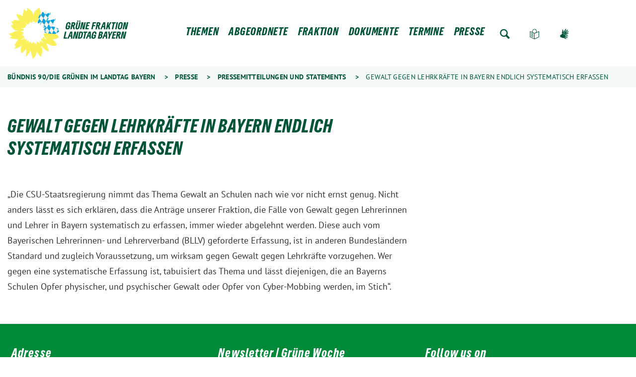

--- FILE ---
content_type: text/html; charset=utf-8
request_url: https://www.gruene-fraktion-bayern.de/presse/pressemitteilungen/2018/gewalt-gegen-lehrkraefte-in-bayern-endlich-systematisch-erfassen/
body_size: 6861
content:
<!DOCTYPE html>
<html lang="de" class="no-js">
<head>

<meta charset="utf-8">
<!-- 
	Realisierung: wegewerk GmbH <www.wegewerk.com>

	This website is powered by TYPO3 - inspiring people to share!
	TYPO3 is a free open source Content Management Framework initially created by Kasper Skaarhoj and licensed under GNU/GPL.
	TYPO3 is copyright 1998-2026 of Kasper Skaarhoj. Extensions are copyright of their respective owners.
	Information and contribution at https://typo3.org/
-->



<title>Gewalt gegen Lehrkräfte in Bayern endlich systematisch erfassen | Bündnis 90/Die Grünen im Landtag Bayern</title>
<meta http-equiv="x-ua-compatible" content="IE=edge">
<meta name="generator" content="TYPO3 CMS">
<meta name="viewport" content="width=device-width, initial-scale=1">
<meta property="og:type" content="website">
<meta property="og:site_name" content="Bündnis 90/Die Grünen im Landtag Bayern">
<meta property="og:url" content="https://www.gruene-fraktion-bayern.de/presse/pressemitteilungen/2018/gewalt-gegen-lehrkraefte-in-bayern-endlich-systematisch-erfassen/">
<meta property="og:title" content="Gewalt gegen Lehrkräfte in Bayern endlich systematisch erfassen">
<meta property="og:description" content="Thomas Gehring kommentiert den Runden Tisch des CSU-Kultus- sowie des CSU-Justizministeriums zum Thema „Gewalt an Schulen“">
<meta name="twitter:card" content="summary">
<meta name="twitter:title" content="Gewalt gegen Lehrkräfte in Bayern endlich systematisch erfassen">
<meta name="twitter:description" content="Thomas Gehring kommentiert den Runden Tisch des CSU-Kultus- sowie des CSU-Justizministeriums zum Thema „Gewalt an Schulen“">
<meta name="format-detection" content="telephone=no">
<meta name="msapplication-tilecolor" content="#ffffff">
<meta name="msapplication-tileimage" content="/_assets/45b51a8e2bda5c04fe1342749a263e13/frontend/favicons/mstile-144x144.png">
<meta name="msapplication-config" content="/_assets/45b51a8e2bda5c04fe1342749a263e13/frontend/favicons/browserconfig.xml">
<meta name="theme-color" content="#ffffff">


<link rel="stylesheet" href="/typo3temp/assets/compressed/merged-b8e00fb07fdfea7a1dacdcc7fdc8bbb6-6de883cc8a0f0fe8afad7c491dae17a7.css?1769677953" media="all">


<script src="/typo3temp/assets/compressed/common.min-c4bba3bb7d8d709985ae387df385be39.js?1769677953" defer="defer"></script>
<script src="/typo3temp/assets/compressed/prepare-globals.min-94655b5185ab4c1f17a89d86208b8819.js?1769677953" defer="defer"></script>
<script src="/typo3temp/assets/compressed/main.min-2335b3f592850b733d96122398db1118.js?1769677953" defer="defer"></script>
<script src="/typo3temp/assets/compressed/jquery-accessibleMegaMenu-2deff23564756e928fea6f9fd82d5147.js?1769677953" defer="defer"></script>
<script src="/typo3temp/assets/compressed/merged-a8fbcca3d66fe43dcc464deb54140cac-0e252cd9b927ec6a985cfbc0051f2142.js?1769677953"></script>
<script>
/*<![CDATA[*/
/*TS_inlineJS*/
var sitepackage_base_js_path = '/_assets/45b51a8e2bda5c04fe1342749a263e13/frontend/js/';


/*]]>*/
</script>

<!-- Matomo -->
<script>
var _paq = window._paq = window._paq || [];
/* tracker methods like "setCustomDimension" should be called before "trackPageView" */
_paq.push(['trackPageView']);
_paq.push(['enableLinkTracking']);
(function() {
var u="https://statistics.wegewerk.net/";
_paq.push(['setTrackerUrl', u+'matomo.php']);
_paq.push(['setSiteId', '13']);
var d=document, g=d.createElement('script'), s=d.getElementsByTagName('script')[0];
g.async=true; g.src=u+'matomo.js'; s.parentNode.insertBefore(g,s);
})();
</script>
<!-- End Matomo Code -->
<link rel="canonical" href="https://www.gruene-fraktion-bayern.de/presse/pressemitteilungen/2018/gewalt-gegen-lehrkraefte-in-bayern-endlich-systematisch-erfassen/"/>

<link href="/_assets/45b51a8e2bda5c04fe1342749a263e13/frontend/favicons/favicon-96x96.png" rel="icon" type="image/png" sizes="96x96">
<link href="/_assets/45b51a8e2bda5c04fe1342749a263e13/frontend/favicons/favicon.svg" rel="icon" type="image/svg+xml">
<link href="/_assets/45b51a8e2bda5c04fe1342749a263e13/frontend/favicons/favicon.ico" rel="shortcut icon">
<link href="/_assets/45b51a8e2bda5c04fe1342749a263e13/frontend/favicons/apple-touch-icon.png" rel="apple-touch-icon" sizes="180x180">
<meta name="apple-mobile-web-app-title" content="Bündnis 90/Die Grünen im Landtag Bayern">
<link href="/_assets/45b51a8e2bda5c04fe1342749a263e13/frontend/favicons/site.webmanifest" rel="manifest">
<style>.no-js [loading=lazy][data-src],.no-js [loading=lazy][data-srcset]{display:none}</style>
<script type="text/javascript">
document.documentElement.classList.remove('no-js');
document.documentElement.classList.add('js');
window.MSInputMethodContext && document.documentMode && document.write('<script src="/_assets/45b51a8e2bda5c04fe1342749a263e13/frontend/assets/js/ie11ObjectEntriesPolyfill.min.js"><\x2fscript>');
window.MSInputMethodContext && document.documentMode && document.write('<script src="/_assets/45b51a8e2bda5c04fe1342749a263e13/frontend/assets/js/ie11CustomProperties.min.js"><\x2fscript>');
window.MSInputMethodContext && document.documentMode && document.write('<script src="/_assets/45b51a8e2bda5c04fe1342749a263e13/frontend/assets/js/picturefill.min.js"><\x2fscript>');
</script>
</head>
<body class="page-16863 pageLayout--content-two-col-right pageType--article pageDoktype--110">



<ul class="skiplinks">
    <li>
        <a title="Zum Hauptinhalt springen" href="#main">Zum Hauptinhalt springen</a>
    </li>
    <li>
        <a title="Zur Suche springen" href="#search">Zur Suche springen</a>
    </li>
</ul>


<div class="page-wrapper page-wrapper--right">
    <div class="page-wrapper__toggle">
        <button class="main-nav-toggle m-toggle" data-target="body" data-switch="main-nav-is-visible">
    <svg class="menu-icon" width="37" height="25" viewBox="0 0 37 25" xmlns="http://www.w3.org/2000/svg">
        <g fill="#005437">
            <path class="menu-icon__bar menu-icon__bar-1" d="M0 25h37v-4.167H0z"/>
            <path class="menu-icon__bar menu-icon__bar-2" d="M0 14.583h37v-4.166H0z"/>
            <path class="menu-icon__bar menu-icon__bar-3" d="M0 4.167h37V0H0z"/>
        </g>
    </svg>
    <span class="label"><span>Menü</span></span>
</button>

    </div>
    <div class="page-wrapper__offscreen">
        <nav class="accordion-nav">
    
        
                <li class="nav-item has-dropdown">
                    <a href="/themen/" title="Themen">Themen</a>

                    <div class="second-level">
                        <ul class="second-level__list">
                            
                                <li>
                                    <a href="/themen/bau-wohnen-denkmalschutz/" title="Bau | Wohnen | Denkmalschutz">Bau | Wohnen | Denkmalschutz</a>
                                </li>
                            
                                <li>
                                    <a href="/themen/bildung-wissenschaft/" title="Bildung | Wissenschaft">Bildung | Wissenschaft</a>
                                </li>
                            
                                <li>
                                    <a href="/themen/demokratie-gegen-rechts/" title="Demokratie | Gegen Rechts">Demokratie | Gegen Rechts</a>
                                </li>
                            
                                <li>
                                    <a href="/themen/energie-klima/" title="Energie | Klima">Energie | Klima</a>
                                </li>
                            
                                <li>
                                    <a href="/themen/finanzen-haushalt/" title="Finanzen | Haushalt">Finanzen | Haushalt</a>
                                </li>
                            
                                <li>
                                    <a href="/themen/gleichstellung-queer-frauen/" title="Gleichstellung | Queer | Frauen">Gleichstellung | Queer | Frauen</a>
                                </li>
                            
                                <li>
                                    <a href="/themen/inneres-recht/" title="Inneres | Recht">Inneres | Recht</a>
                                </li>
                            
                                <li>
                                    <a href="/themen/integration/" title="Integration">Integration</a>
                                </li>
                            
                                <li>
                                    <a href="/themen/kinder-jugend-familie/" title="Kinder | Jugend | Familie">Kinder | Jugend | Familie</a>
                                </li>
                            
                                <li>
                                    <a href="/themen/kommunales-europa-oeffentlicher-dienst/" title="Kommunales | Europa | Öffentlicher Dienst">Kommunales | Europa | Öffentlicher Dienst</a>
                                </li>
                            
                                <li>
                                    <a href="/themen/landwirtschaft-wald/" title="Landwirtschaft | Wald">Landwirtschaft | Wald</a>
                                </li>
                            
                                <li>
                                    <a href="/themen/medien-kultur-sport/" title="Medien | Kultur | Sport">Medien | Kultur | Sport</a>
                                </li>
                            
                                <li>
                                    <a href="/themen/mobilitaet/" title="Mobilität">Mobilität</a>
                                </li>
                            
                                <li>
                                    <a href="/themen/soziales-gesundheit-pflege/" title="Soziales | Gesundheit | Pflege">Soziales | Gesundheit | Pflege</a>
                                </li>
                            
                                <li>
                                    <a href="/themen/umwelt-natur/" title="Umwelt | Natur">Umwelt | Natur</a>
                                </li>
                            
                                <li>
                                    <a href="/themen/verbraucherschutz-tierschutz/" title="Verbraucherschutz | Tierschutz">Verbraucherschutz | Tierschutz</a>
                                </li>
                            
                                <li>
                                    <a href="/themen/wirtschaft-tourismus-digitales/" title="Wirtschaft | Tourismus | Digitales">Wirtschaft | Tourismus | Digitales</a>
                                </li>
                            
                        </ul>
                    </div>

                </li>
            
    
        
                <li class="nav-item has-dropdown">
                    <a href="/abgeordnete/" title="Abgeordnete">Abgeordnete</a>

                    <div class="second-level">
                        <ul class="second-level__list">
                            
                                <li>
                                    <a href="/abgeordnete/benjamin-adjei/" title="Benjamin Adjei">Benjamin Adjei</a>
                                </li>
                            
                                <li>
                                    <a href="/abgeordnete/johannes-becher/" title="Johannes Becher">Johannes Becher</a>
                                </li>
                            
                                <li>
                                    <a href="/abgeordnete/andreas-birzele/" title="Andreas Birzele">Andreas Birzele</a>
                                </li>
                            
                                <li>
                                    <a href="/abgeordnete/cemal-bozoglu/" title="Cemal Bozoğlu">Cemal Bozoğlu</a>
                                </li>
                            
                                <li>
                                    <a href="/abgeordnete/dr-markus-buechler/" title="Dr. Markus Büchler">Dr. Markus Büchler</a>
                                </li>
                            
                                <li>
                                    <a href="/abgeordnete/kerstin-celina/" title="Kerstin Celina">Kerstin Celina</a>
                                </li>
                            
                                <li>
                                    <a href="/abgeordnete/maximilian-deisenhofer/" title="Maximilian Deisenhofer">Maximilian Deisenhofer</a>
                                </li>
                            
                                <li>
                                    <a href="/abgeordnete/guelseren-demirel/" title="Gülseren Demirel">Gülseren Demirel</a>
                                </li>
                            
                                <li>
                                    <a href="/abgeordnete/patrick-friedl/" title="Patrick Friedl">Patrick Friedl</a>
                                </li>
                            
                                <li>
                                    <a href="/abgeordnete/barbara-fuchs/" title="Barbara Fuchs">Barbara Fuchs</a>
                                </li>
                            
                                <li>
                                    <a href="/abgeordnete/mia-goller/" title="Mia Goller">Mia Goller</a>
                                </li>
                            
                                <li>
                                    <a href="/abgeordnete/andreas-krahl/" title="Andreas Hanna-Krahl">Andreas Hanna-Krahl</a>
                                </li>
                            
                                <li>
                                    <a href="/abgeordnete/ludwig-hartmann/" title="Ludwig Hartmann">Ludwig Hartmann</a>
                                </li>
                            
                                <li>
                                    <a href="/abgeordnete/christian-hierneis/" title="Christian Hierneis">Christian Hierneis</a>
                                </li>
                            
                                <li>
                                    <a href="/abgeordnete/paul-knoblach/" title="Paul Knoblach">Paul Knoblach</a>
                                </li>
                            
                                <li>
                                    <a href="/abgeordnete/claudia-koehler/" title="Claudia Köhler">Claudia Köhler</a>
                                </li>
                            
                                <li>
                                    <a href="/abgeordnete/sanne-kurz/" title="Sanne Kurz">Sanne Kurz</a>
                                </li>
                            
                                <li>
                                    <a href="/abgeordnete/eva-lettenbauer/" title="Eva Lettenbauer">Eva Lettenbauer</a>
                                </li>
                            
                                <li>
                                    <a href="/abgeordnete/juergen-mistol/" title="Jürgen Mistol">Jürgen Mistol</a>
                                </li>
                            
                                <li>
                                    <a href="/abgeordnete/verena-osgyan/" title="Verena Osgyan">Verena Osgyan</a>
                                </li>
                            
                                <li>
                                    <a href="/abgeordnete/tim-pargent/" title="Tim Pargent">Tim Pargent</a>
                                </li>
                            
                                <li>
                                    <a href="/abgeordnete/julia-post/" title="Julia Post">Julia Post</a>
                                </li>
                            
                                <li>
                                    <a href="/abgeordnete/toni-schuberl/" title="Toni Schuberl">Toni Schuberl</a>
                                </li>
                            
                                <li>
                                    <a href="/abgeordnete/stephanie-schuhknecht/" title="Stephanie Schuhknecht">Stephanie Schuhknecht</a>
                                </li>
                            
                                <li>
                                    <a href="/abgeordnete/katharina-schulze/" title="Katharina Schulze">Katharina Schulze</a>
                                </li>
                            
                                <li>
                                    <a href="/abgeordnete/florian-siekmann/" title="Florian Siekmann">Florian Siekmann</a>
                                </li>
                            
                                <li>
                                    <a href="/abgeordnete/ursula-sowa/" title="Ursula Sowa">Ursula Sowa</a>
                                </li>
                            
                                <li>
                                    <a href="/abgeordnete/martin-stuempfig/" title="Martin Stümpfig">Martin Stümpfig</a>
                                </li>
                            
                                <li>
                                    <a href="/abgeordnete/gabriele-triebel/" title="Gabriele Triebel">Gabriele Triebel</a>
                                </li>
                            
                                <li>
                                    <a href="/abgeordnete/laura-weber/" title="Laura Weber">Laura Weber</a>
                                </li>
                            
                                <li>
                                    <a href="/abgeordnete/dr-sabine-weigand/" title="Dr. Sabine Weigand">Dr. Sabine Weigand</a>
                                </li>
                            
                                <li>
                                    <a href="/abgeordnete/christian-zwanziger/" title="Christian Zwanziger">Christian Zwanziger</a>
                                </li>
                            
                        </ul>
                    </div>

                </li>
            
    
        
                <li class="nav-item has-dropdown">
                    <a href="/fraktion/" title="Fraktion">Fraktion</a>

                    <div class="second-level">
                        <ul class="second-level__list">
                            
                                <li>
                                    <a href="/abgeordnete/" title="Abgeordnete">Abgeordnete</a>
                                </li>
                            
                                <li>
                                    <a href="/fraktion/mitarbeiterinnen/" title="Mitarbeiter*innen">Mitarbeiter*innen</a>
                                </li>
                            
                                <li>
                                    <a href="/fraktion/stellenangebote-und-praktika/" title="Stellenangebote und Praktika">Stellenangebote und Praktika</a>
                                </li>
                            
                                <li>
                                    <a href="/fraktion/transparenz/" title="Transparenz">Transparenz</a>
                                </li>
                            
                        </ul>
                    </div>

                </li>
            
    
        
                <li class="nav-item has-dropdown">
                    <a href="/dokumente/" title="Dokumente">Dokumente</a>

                    <div class="second-level">
                        <ul class="second-level__list">
                            
                                <li>
                                    <a href="/dokumente/positionen-konzepte/" title="Positionen | Konzepte">Positionen | Konzepte</a>
                                </li>
                            
                                <li>
                                    <a href="/parlament/parlamentarische-initiativen/" title="Parlamentarische Initiativen">Parlamentarische Initiativen</a>
                                </li>
                            
                        </ul>
                    </div>

                </li>
            
    
        
                <li class="nav-item"><a href="/termine/" title="Termine">Termine</a></li>
            
    
        
                <li class="nav-item has-dropdown">
                    <a href="/presse/pressemitteilungen/" title="Presse">Presse</a>

                    <div class="second-level">
                        <ul class="second-level__list">
                            
                                <li>
                                    <a href="/presse/klausuren/" title="Klausuren">Klausuren</a>
                                </li>
                            
                                <li>
                                    <a href="/presse/pressekonferenzen/" title="Pressekonferenzen">Pressekonferenzen</a>
                                </li>
                            
                                <li>
                                    <a href="/presse/pressemitteilungen/" title="Pressemitteilungen und Statements">Pressemitteilungen und Statements</a>
                                </li>
                            
                                <li>
                                    <a href="/presse/pressebilder/" title="Pressebilder">Pressebilder</a>
                                </li>
                            
                                <li>
                                    <a href="/presse/logos/" title="Logos">Logos</a>
                                </li>
                            
                                <li>
                                    <a href="/presse/newsletter-gruene-woche/" title="Newsletter | Grüne Woche">Newsletter | Grüne Woche</a>
                                </li>
                            
                        </ul>
                    </div>

                </li>
            
    
</nav>
<nav class="header-meta-nav">
    <ul>
        
    </ul>
</nav>

    </div>
    <div class="page-wrapper__onscreen">
        <header class="document-header">
    <div class="document-header__main">
        <div  class="l-container l-container--no-gutter">
            <div class="l-column l-column--full">
                <div class="document-header__container">
                    <a class="header-logo" href="/">
                        <img src="/typo3temp/assets/_processed_/a/6/csm_logo_6877679feb.png" width="500" height="212" alt="" />
                    </a>
                    <nav class="dropdown-nav">
                        
                            <div class="first-level">
                                <ul class="first-level__list nav-menu">

                                    
                                        
                                                <li class="nav-item">
                                                    <a href="/themen/" title="Themen">Themen</a>

                                                    <div class="second-level sub-nav">
                                                        <ul class="second-level__list sub-nav-group">
                                                            
                                                                <li>
                                                                    <a href="/themen/bau-wohnen-denkmalschutz/" title="Bau | Wohnen | Denkmalschutz">Bau | Wohnen | Denkmalschutz</a>
                                                                </li>
                                                             
                                                                <li>
                                                                    <a href="/themen/bildung-wissenschaft/" title="Bildung | Wissenschaft">Bildung | Wissenschaft</a>
                                                                </li>
                                                             
                                                                <li>
                                                                    <a href="/themen/demokratie-gegen-rechts/" title="Demokratie | Gegen Rechts">Demokratie | Gegen Rechts</a>
                                                                </li>
                                                             
                                                                <li>
                                                                    <a href="/themen/energie-klima/" title="Energie | Klima">Energie | Klima</a>
                                                                </li>
                                                             
                                                                <li>
                                                                    <a href="/themen/finanzen-haushalt/" title="Finanzen | Haushalt">Finanzen | Haushalt</a>
                                                                </li>
                                                             
                                                                <li>
                                                                    <a href="/themen/gleichstellung-queer-frauen/" title="Gleichstellung | Queer | Frauen">Gleichstellung | Queer | Frauen</a>
                                                                </li>
                                                             
                                                                <li>
                                                                    <a href="/themen/inneres-recht/" title="Inneres | Recht">Inneres | Recht</a>
                                                                </li>
                                                             
                                                                <li>
                                                                    <a href="/themen/integration/" title="Integration">Integration</a>
                                                                </li>
                                                             
                                                                <li>
                                                                    <a href="/themen/kinder-jugend-familie/" title="Kinder | Jugend | Familie">Kinder | Jugend | Familie</a>
                                                                </li>
                                                             
                                                                <li>
                                                                    <a href="/themen/kommunales-europa-oeffentlicher-dienst/" title="Kommunales | Europa | Öffentlicher Dienst">Kommunales | Europa | Öffentlicher Dienst</a>
                                                                </li>
                                                             
                                                                <li>
                                                                    <a href="/themen/landwirtschaft-wald/" title="Landwirtschaft | Wald">Landwirtschaft | Wald</a>
                                                                </li>
                                                             
                                                                <li>
                                                                    <a href="/themen/medien-kultur-sport/" title="Medien | Kultur | Sport">Medien | Kultur | Sport</a>
                                                                </li>
                                                             
                                                                <li>
                                                                    <a href="/themen/mobilitaet/" title="Mobilität">Mobilität</a>
                                                                </li>
                                                             
                                                                <li>
                                                                    <a href="/themen/soziales-gesundheit-pflege/" title="Soziales | Gesundheit | Pflege">Soziales | Gesundheit | Pflege</a>
                                                                </li>
                                                             
                                                                <li>
                                                                    <a href="/themen/umwelt-natur/" title="Umwelt | Natur">Umwelt | Natur</a>
                                                                </li>
                                                             
                                                                <li>
                                                                    <a href="/themen/verbraucherschutz-tierschutz/" title="Verbraucherschutz | Tierschutz">Verbraucherschutz | Tierschutz</a>
                                                                </li>
                                                             
                                                                <li>
                                                                    <a href="/themen/wirtschaft-tourismus-digitales/" title="Wirtschaft | Tourismus | Digitales">Wirtschaft | Tourismus | Digitales</a>
                                                                </li>
                                                             
                                                        </ul>
                                                    </div>

                                                </li>
                                            
                                    
                                        
                                                <li class="nav-item">
                                                    <a href="/abgeordnete/" title="Abgeordnete">Abgeordnete</a>

                                                    <div class="second-level sub-nav">
                                                        <ul class="second-level__list sub-nav-group">
                                                            
                                                                <li>
                                                                    <a href="/abgeordnete/benjamin-adjei/" title="Benjamin Adjei">Benjamin Adjei</a>
                                                                </li>
                                                             
                                                                <li>
                                                                    <a href="/abgeordnete/johannes-becher/" title="Johannes Becher">Johannes Becher</a>
                                                                </li>
                                                             
                                                                <li>
                                                                    <a href="/abgeordnete/andreas-birzele/" title="Andreas Birzele">Andreas Birzele</a>
                                                                </li>
                                                             
                                                                <li>
                                                                    <a href="/abgeordnete/cemal-bozoglu/" title="Cemal Bozoğlu">Cemal Bozoğlu</a>
                                                                </li>
                                                             
                                                                <li>
                                                                    <a href="/abgeordnete/dr-markus-buechler/" title="Dr. Markus Büchler">Dr. Markus Büchler</a>
                                                                </li>
                                                             
                                                                <li>
                                                                    <a href="/abgeordnete/kerstin-celina/" title="Kerstin Celina">Kerstin Celina</a>
                                                                </li>
                                                             
                                                                <li>
                                                                    <a href="/abgeordnete/maximilian-deisenhofer/" title="Maximilian Deisenhofer">Maximilian Deisenhofer</a>
                                                                </li>
                                                             
                                                                <li>
                                                                    <a href="/abgeordnete/guelseren-demirel/" title="Gülseren Demirel">Gülseren Demirel</a>
                                                                </li>
                                                             
                                                                <li>
                                                                    <a href="/abgeordnete/patrick-friedl/" title="Patrick Friedl">Patrick Friedl</a>
                                                                </li>
                                                             
                                                                <li>
                                                                    <a href="/abgeordnete/barbara-fuchs/" title="Barbara Fuchs">Barbara Fuchs</a>
                                                                </li>
                                                             
                                                                <li>
                                                                    <a href="/abgeordnete/mia-goller/" title="Mia Goller">Mia Goller</a>
                                                                </li>
                                                             
                                                                <li>
                                                                    <a href="/abgeordnete/andreas-krahl/" title="Andreas Hanna-Krahl">Andreas Hanna-Krahl</a>
                                                                </li>
                                                             
                                                                <li>
                                                                    <a href="/abgeordnete/ludwig-hartmann/" title="Ludwig Hartmann">Ludwig Hartmann</a>
                                                                </li>
                                                             
                                                                <li>
                                                                    <a href="/abgeordnete/christian-hierneis/" title="Christian Hierneis">Christian Hierneis</a>
                                                                </li>
                                                             
                                                                <li>
                                                                    <a href="/abgeordnete/paul-knoblach/" title="Paul Knoblach">Paul Knoblach</a>
                                                                </li>
                                                             
                                                                <li>
                                                                    <a href="/abgeordnete/claudia-koehler/" title="Claudia Köhler">Claudia Köhler</a>
                                                                </li>
                                                             
                                                                <li>
                                                                    <a href="/abgeordnete/sanne-kurz/" title="Sanne Kurz">Sanne Kurz</a>
                                                                </li>
                                                             
                                                                <li>
                                                                    <a href="/abgeordnete/eva-lettenbauer/" title="Eva Lettenbauer">Eva Lettenbauer</a>
                                                                </li>
                                                             
                                                                <li>
                                                                    <a href="/abgeordnete/juergen-mistol/" title="Jürgen Mistol">Jürgen Mistol</a>
                                                                </li>
                                                             
                                                                <li>
                                                                    <a href="/abgeordnete/verena-osgyan/" title="Verena Osgyan">Verena Osgyan</a>
                                                                </li>
                                                             
                                                                <li>
                                                                    <a href="/abgeordnete/tim-pargent/" title="Tim Pargent">Tim Pargent</a>
                                                                </li>
                                                             
                                                                <li>
                                                                    <a href="/abgeordnete/julia-post/" title="Julia Post">Julia Post</a>
                                                                </li>
                                                             
                                                                <li>
                                                                    <a href="/abgeordnete/toni-schuberl/" title="Toni Schuberl">Toni Schuberl</a>
                                                                </li>
                                                             
                                                                <li>
                                                                    <a href="/abgeordnete/stephanie-schuhknecht/" title="Stephanie Schuhknecht">Stephanie Schuhknecht</a>
                                                                </li>
                                                             
                                                                <li>
                                                                    <a href="/abgeordnete/katharina-schulze/" title="Katharina Schulze">Katharina Schulze</a>
                                                                </li>
                                                             
                                                                <li>
                                                                    <a href="/abgeordnete/florian-siekmann/" title="Florian Siekmann">Florian Siekmann</a>
                                                                </li>
                                                             
                                                                <li>
                                                                    <a href="/abgeordnete/ursula-sowa/" title="Ursula Sowa">Ursula Sowa</a>
                                                                </li>
                                                             
                                                                <li>
                                                                    <a href="/abgeordnete/martin-stuempfig/" title="Martin Stümpfig">Martin Stümpfig</a>
                                                                </li>
                                                             
                                                                <li>
                                                                    <a href="/abgeordnete/gabriele-triebel/" title="Gabriele Triebel">Gabriele Triebel</a>
                                                                </li>
                                                             
                                                                <li>
                                                                    <a href="/abgeordnete/laura-weber/" title="Laura Weber">Laura Weber</a>
                                                                </li>
                                                             
                                                                <li>
                                                                    <a href="/abgeordnete/dr-sabine-weigand/" title="Dr. Sabine Weigand">Dr. Sabine Weigand</a>
                                                                </li>
                                                             
                                                                <li>
                                                                    <a href="/abgeordnete/christian-zwanziger/" title="Christian Zwanziger">Christian Zwanziger</a>
                                                                </li>
                                                             
                                                        </ul>
                                                    </div>

                                                </li>
                                            
                                    
                                        
                                                <li class="nav-item">
                                                    <a href="/fraktion/" title="Fraktion">Fraktion</a>

                                                    <div class="second-level sub-nav">
                                                        <ul class="second-level__list sub-nav-group">
                                                            
                                                                <li>
                                                                    <a href="/abgeordnete/" title="Abgeordnete">Abgeordnete</a>
                                                                </li>
                                                             
                                                                <li>
                                                                    <a href="/fraktion/mitarbeiterinnen/" title="Mitarbeiter*innen">Mitarbeiter*innen</a>
                                                                </li>
                                                             
                                                                <li>
                                                                    <a href="/fraktion/stellenangebote-und-praktika/" title="Stellenangebote und Praktika">Stellenangebote und Praktika</a>
                                                                </li>
                                                             
                                                                <li>
                                                                    <a href="/fraktion/transparenz/" title="Transparenz">Transparenz</a>
                                                                </li>
                                                             
                                                        </ul>
                                                    </div>

                                                </li>
                                            
                                    
                                        
                                                <li class="nav-item">
                                                    <a href="/dokumente/" title="Dokumente">Dokumente</a>

                                                    <div class="second-level sub-nav">
                                                        <ul class="second-level__list sub-nav-group">
                                                            
                                                                <li>
                                                                    <a href="/dokumente/positionen-konzepte/" title="Positionen | Konzepte">Positionen | Konzepte</a>
                                                                </li>
                                                             
                                                                <li>
                                                                    <a href="/parlament/parlamentarische-initiativen/" title="Parlamentarische Initiativen">Parlamentarische Initiativen</a>
                                                                </li>
                                                             
                                                        </ul>
                                                    </div>

                                                </li>
                                            
                                    
                                        
                                                <li class="nav-item"><a href="/termine/" title="Termine">Termine</a></li>
                                            
                                    
                                        
                                                <li class="nav-item">
                                                    <a href="/presse/pressemitteilungen/" title="Presse">Presse</a>

                                                    <div class="second-level sub-nav">
                                                        <ul class="second-level__list sub-nav-group">
                                                            
                                                                <li>
                                                                    <a href="/presse/klausuren/" title="Klausuren">Klausuren</a>
                                                                </li>
                                                             
                                                                <li>
                                                                    <a href="/presse/pressekonferenzen/" title="Pressekonferenzen">Pressekonferenzen</a>
                                                                </li>
                                                             
                                                                <li>
                                                                    <a href="/presse/pressemitteilungen/" title="Pressemitteilungen und Statements">Pressemitteilungen und Statements</a>
                                                                </li>
                                                             
                                                                <li>
                                                                    <a href="/presse/pressebilder/" title="Pressebilder">Pressebilder</a>
                                                                </li>
                                                             
                                                                <li>
                                                                    <a href="/presse/logos/" title="Logos">Logos</a>
                                                                </li>
                                                             
                                                                <li>
                                                                    <a href="/presse/newsletter-gruene-woche/" title="Newsletter | Grüne Woche">Newsletter | Grüne Woche</a>
                                                                </li>
                                                             
                                                        </ul>
                                                    </div>

                                                </li>
                                            
                                    

                                    
                                        <li class="nav-item nav-item--search">
                                            <a class="search-button" href="/suche/">Zur Suche</a>
                                        </li>
                                    
                                    
                                    
                                        <li class="nav-item nav-item--easy-language">
                                            <a class="easy-language" href="/leichte-sprache/">Leichte Sprache</a>
                                        </li>
                                    
                                    
                                    
                                        <li class="nav-item nav-item--sign-language">
                                            <a class="sign-language" href="/gebaerdensprache/">Gebärdensprache</a>
                                        </li>
                                    
                                </ul>
                            </div>
                        
                    </nav>
                    <nav class="header-meta-nav">
                        <ul>
                            
                        </ul>
                    </nav>
                    <a class="search-button" href="/suche/">Zur Suche</a>
                </div>
            </div>
        </div>
    </div>
</header>

        
    <div class="document-breadcrumbs">
        <div class="l-container">
            <div class="l-column l-column--full">
                <nav class="breadcrumbs-nav" role="navigation">
                    <strong>Sie befinden sich hier: &nbsp;</strong>
                    <ol>
                    
                        
                                <li>
                                    <a href="/" title="Bündnis 90/Die Grünen im Landtag Bayern">Bündnis 90/Die Grünen im Landtag Bayern</a>
                                </li>
                            
                    
                        
                                <li>
                                    <a href="/presse/pressemitteilungen/" title="Presse">Presse</a>
                                </li>
                            
                    
                        
                                <li>
                                    <a href="/presse/pressemitteilungen/" title="Pressemitteilungen und Statements">Pressemitteilungen und Statements</a>
                                </li>
                            
                    
                        
                                <li class="current" aria-current="page">
                                    Gewalt gegen Lehrkräfte in Bayern endlich systematisch erfassen
                                </li>
                            
                    
                    </ol>
                </nav>
            </div>
        </div>
    </div>


        
    <main id="main" class="document-main" role="main">
        <section class="document-section">
            <header class="document-section__header">
                <div class="l-container">
                    <div class="l-column l-column--large">
                        
                        <h1 class="document-title">Gewalt gegen Lehrkräfte in Bayern endlich systematisch erfassen</h1>
                    </div>
                </div>
            </header>

            <div class="document-content__main">
                <div class="l-container">
                    <div class="l-column l-column--large">
                        <div class="document-section__content">
                            <!--TYPO3SEARCH_begin-->
                            

        
        

        
        
        
        <div class="co coTextmedia space-before- space-after- default ">
            






            <div class="co__main">
                
    

    <p>„Die CSU-Staatsregierung nimmt das Thema Gewalt an Schulen nach wie vor nicht ernst genug. Nicht anders lässt es sich erklären, dass die Anträge unserer Fraktion, die Fälle von Gewalt gegen Lehrerinnen und Lehrer in Bayern systematisch zu erfassen, immer wieder abgelehnt werden. Diese auch vom Bayerischen Lehrerinnen- und Lehrerverband (BLLV) geforderte Erfassung, ist in anderen Bundesländern Standard und zugleich Voraussetzung, um wirksam gegen Gewalt gegen Lehrkräfte vorzugehen. Wer gegen eine systematische Erfassung ist, tabuisiert das Thema und lässt diejenigen, die an Bayerns Schulen Opfer physischer, und psychischer Gewalt oder Opfer von Cyber-Mobbing werden, im Stich“.</p>

    

            </div>
        </div>
    

                            <!--TYPO3SEARCH_end-->
                        </div>
                    </div>
                    <div class="l-column l-column--small">
                        <aside class="document-section__complementary">
                            
                        </aside>
                    </div>
                </div>
            </div>
        </section>
    </main>

        
<footer class="document-footer" xmlns:f="http://www.w3.org/1999/html">
    <div class="document-footer__main bg bg--green">
        <div class="l-container">
            <div class="l-column l-column--full">
                


        
        
        
        
        
            
        
        
        <section id="c15743" class="co coWwt3_container_3col
					            default frame-type-wwt3_container_3col
					            layout-1">
            <div class="co__container container container-large">
                
                
                    



                
                
                    

    



                
                
    <div class="co__main">
        <div class="container container-full">
            <div class="row">
                
                    <div class="col-12 col-md-4">
                        
                            

        
        

        
        
        
        <div class="co coTextmedia space-before- space-after- default ">
            

    
        <header class="co__header ">
            
                    <h3 class="co__title">
                        
    
            Adresse
        

                    </h3>

                    
    

                

            
        </header>
    






            <div class="co__main">
                
    

    <p><strong>Fraktion BÜNDNIS 90/DIE GRÜNEN im Bayerischen Landtag</strong><br> Max-Planck-Straße 1<br> 81675 München<br> <br> Tel.: 089 4126-2493<br> Tel.: 089 4126-2728<br> Fax: 089 4126-1494</p>

    

            </div>
        </div>
    

                        
                    </div>
                
                
                    <div class="col-12 col-md-4">
                        
                            

        
        

        
        
        
        <div class="co coTextmedia space-before- space-after- default ">
            

    
        <header class="co__header ">
            
                    <h3 class="co__title">
                        
    
            Newsletter | Grüne Woche
        

                    </h3>

                    
    

                

            
        </header>
    






            <div class="co__main">
                
    

    <p><a href="/presse/newsletter-gruene-woche/" target="_blank" class="button button--tertiary">Newsletter abonnieren</a></p>

    

            </div>
        </div>
    

                        
                    </div>
                
                
                    <div class="col-12 col-md-4">
                        
                            
    <header>
        
            <h3>Follow us on</h3>
        
        
    </header>
    <div class="social-links">
        <ul>
            
                
                    <li>
                        <a href="https://www.facebook.com/GrueneFraktionBayern" target="_blank" class="social-links__link social-links__link--facebook" title="Zu unserem Kanal auf Facebook"></a>
                    </li>
                
            
                
                    <li>
                        <a href="https://twitter.com/GrueneLandtagBY" target="_blank" class="social-links__link social-links__link--twitter" title="Zu unserem Kanal auf Twitter"></a>
                    </li>
                
            
                
                    <li>
                        <a href="https://www.youtube.com/user/GrueneFraktionBayern" target="_blank" class="social-links__link social-links__link--youtube" title="Zu unserem Kanal auf Youtube"></a>
                    </li>
                
            
                
                    <li>
                        <a href="https://www.instagram.com/gruenefraktionby/" target="_blank" class="social-links__link social-links__link--instagram" title="Zu unserem Kanal auf Instagram"></a>
                    </li>
                
            
                
                    <li>
                        <a href="https://www.linkedin.com/company/gr%C3%BCne-fraktion-bayern/" target="_blank" class="social-links__link social-links__link--linkedin" title="Zu unserem Kanal auf LinkedIn"></a>
                    </li>
                
            
                
                    <li>
                        <a href="https://www.threads.net/@gruenebayern?hl=de" target="_blank" class="social-links__link social-links__link--threads" title="Zu unserem Kanal auf Threads"></a>
                    </li>
                
            
        </ul>
    </div>


                        
                    </div>
                
            </div>
        </div>
    </div>

                
                    



                
                
                    



                
            </div>
        </section>
    

            </div>
        </div>
    </div>
    <div class="document-footer__main">
        <div class="l-container">
            <div class="l-column l-column--full">
                <nav class="footer-meta-nav">
                    <ul>
                        
                            <li><a class="sub" title="Kontakt" href="/kontakt/">Kontakt</a></li>
                        
                            <li><a class="sub" title="Impressum" href="/impressum/">Impressum</a></li>
                        
                            <li><a class="sub" title="Leichte Sprache" href="/leichte-sprache/">Leichte Sprache</a></li>
                        
                            <li><a class="sub" title="Datenschutz" href="/datenschutz/">Datenschutz</a></li>
                        
                            <li><a class="sub" title="Netiquette" href="/netiquette/">Netiquette</a></li>
                        
                            <li><a class="sub" title="Gebärdensprache" href="/gebaerdensprache/">Gebärdensprache</a></li>
                        
                    </ul>
                </nav>
            </div>
        </div>
    </div>
</footer>

    </div>
</div>

<script src="/typo3temp/assets/compressed/merged-8e4791f2d04ffa3f7dc86acfa87e507e-dd32e7dfee0ce4a89733de362292909a.js?1769677953"></script>


</body>
</html>

--- FILE ---
content_type: application/javascript; charset=utf-8
request_url: https://www.gruene-fraktion-bayern.de/typo3temp/assets/compressed/main.min-2335b3f592850b733d96122398db1118.js?1769677953
body_size: 13152
content:
/* 2026-01-29 */
!function(){function a(b,c,d){function e(g,h){if(!c[g]){if(!b[g]){var i="function"==typeof require&&require;if(!h&&i)return i(g,!0);if(f)return f(g,!0);var j=new Error("Cannot find module '"+g+"'");throw j.code="MODULE_NOT_FOUND",j}var k=c[g]={exports:{}};b[g][0].call(k.exports,function(a){return e(b[g][1][a]||a)},k,k.exports,a,b,c,d)}return c[g].exports}for(var f="function"==typeof require&&require,g=0;g<d.length;g++)e(d[g]);return e}return a}()({1:[function(a,b,c){!function(b){"function"==typeof define&&define.amd?define(["jquery"],b):b("object"==typeof c?a("jquery"):window.jQuery||window.Zepto)}(function(a){var b,c,d,e,f,g,h=function(){},i=!!window.jQuery,j=a(window),k=function(a,c){b.ev.on("mfp"+a+".mfp",c)},l=function(b,c,d,e){var f=document.createElement("div");return f.className="mfp-"+b,d&&(f.innerHTML=d),e?c&&c.appendChild(f):(f=a(f),c&&f.appendTo(c)),f},m=function(c,d){b.ev.triggerHandler("mfp"+c,d),b.st.callbacks&&(c=c.charAt(0).toLowerCase()+c.slice(1),b.st.callbacks[c]&&b.st.callbacks[c].apply(b,a.isArray(d)?d:[d]))},n=function(c){return c===g&&b.currTemplate.closeBtn||(b.currTemplate.closeBtn=a(b.st.closeMarkup.replace("%title%",b.st.tClose)),g=c),b.currTemplate.closeBtn},o=function(){a.magnificPopup.instance||(b=new h,b.init(),a.magnificPopup.instance=b)},p=function(){var a=document.createElement("p").style,b=["ms","O","Moz","Webkit"];if(void 0!==a.transition)return!0;for(;b.length;)if(b.pop()+"Transition"in a)return!0;return!1};h.prototype={constructor:h,init:function(){var c=navigator.appVersion;b.isLowIE=b.isIE8=document.all&&!document.addEventListener,b.isAndroid=/android/gi.test(c),b.isIOS=/iphone|ipad|ipod/gi.test(c),b.supportsTransition=p(),b.probablyMobile=b.isAndroid||b.isIOS||/(Opera Mini)|Kindle|webOS|BlackBerry|(Opera Mobi)|(Windows Phone)|IEMobile/i.test(navigator.userAgent),d=a(document),b.popupsCache={}},open:function(c){var e;if(!1===c.isObj){b.items=c.items.toArray(),b.index=0;var g,h=c.items;for(e=0;e<h.length;e++)if(g=h[e],g.parsed&&(g=g.el[0]),g===c.el[0]){b.index=e;break}}else b.items=a.isArray(c.items)?c.items:[c.items],b.index=c.index||0;if(b.isOpen)return void b.updateItemHTML();b.types=[],f="",c.mainEl&&c.mainEl.length?b.ev=c.mainEl.eq(0):b.ev=d,c.key?(b.popupsCache[c.key]||(b.popupsCache[c.key]={}),b.currTemplate=b.popupsCache[c.key]):b.currTemplate={},b.st=a.extend(!0,{},a.magnificPopup.defaults,c),b.fixedContentPos="auto"===b.st.fixedContentPos?!b.probablyMobile:b.st.fixedContentPos,b.st.modal&&(b.st.closeOnContentClick=!1,b.st.closeOnBgClick=!1,b.st.showCloseBtn=!1,b.st.enableEscapeKey=!1),b.bgOverlay||(b.bgOverlay=l("bg").on("click.mfp",function(){b.close()}),b.wrap=l("wrap").attr("tabindex",-1).on("click.mfp",function(a){b._checkIfClose(a.target)&&b.close()}),b.container=l("container",b.wrap)),b.contentContainer=l("content"),b.st.preloader&&(b.preloader=l("preloader",b.container,b.st.tLoading));var i=a.magnificPopup.modules;for(e=0;e<i.length;e++){var o=i[e];o=o.charAt(0).toUpperCase()+o.slice(1),b["init"+o].call(b)}m("BeforeOpen"),b.st.showCloseBtn&&(b.st.closeBtnInside?(k("MarkupParse",function(a,b,c,d){c.close_replaceWith=n(d.type)}),f+=" mfp-close-btn-in"):b.wrap.append(n())),b.st.alignTop&&(f+=" mfp-align-top"),b.fixedContentPos?b.wrap.css({overflow:b.st.overflowY,overflowX:"hidden",overflowY:b.st.overflowY}):b.wrap.css({top:j.scrollTop(),position:"absolute"}),(!1===b.st.fixedBgPos||"auto"===b.st.fixedBgPos&&!b.fixedContentPos)&&b.bgOverlay.css({height:d.height(),position:"absolute"}),b.st.enableEscapeKey&&d.on("keyup.mfp",function(a){27===a.keyCode&&b.close()}),j.on("resize.mfp",function(){b.updateSize()}),b.st.closeOnContentClick||(f+=" mfp-auto-cursor"),f&&b.wrap.addClass(f);var p=b.wH=j.height(),q={};if(b.fixedContentPos&&b._hasScrollBar(p)){var r=b._getScrollbarSize();r&&(q.marginRight=r)}b.fixedContentPos&&(b.isIE7?a("body, html").css("overflow","hidden"):q.overflow="hidden");var s=b.st.mainClass;return b.isIE7&&(s+=" mfp-ie7"),s&&b._addClassToMFP(s),b.updateItemHTML(),m("BuildControls"),a("html").css(q),b.bgOverlay.add(b.wrap).prependTo(b.st.prependTo||a(document.body)),b._lastFocusedEl=document.activeElement,setTimeout(function(){b.content?(b._addClassToMFP("mfp-ready"),b._setFocus()):b.bgOverlay.addClass("mfp-ready"),d.on("focusin.mfp",b._onFocusIn)},16),b.isOpen=!0,b.updateSize(p),m("Open"),c},close:function(){b.isOpen&&(m("BeforeClose"),b.isOpen=!1,b.st.removalDelay&&!b.isLowIE&&b.supportsTransition?(b._addClassToMFP("mfp-removing"),setTimeout(function(){b._close()},b.st.removalDelay)):b._close())},_close:function(){m("Close");var c="mfp-removing mfp-ready ";if(b.bgOverlay.detach(),b.wrap.detach(),b.container.empty(),b.st.mainClass&&(c+=b.st.mainClass+" "),b._removeClassFromMFP(c),b.fixedContentPos){var e={marginRight:""};b.isIE7?a("body, html").css("overflow",""):e.overflow="",a("html").css(e)}d.off("keyup.mfp focusin.mfp"),b.ev.off(".mfp"),b.wrap.attr("class","mfp-wrap").removeAttr("style"),b.bgOverlay.attr("class","mfp-bg"),b.container.attr("class","mfp-container"),!b.st.showCloseBtn||b.st.closeBtnInside&&!0!==b.currTemplate[b.currItem.type]||b.currTemplate.closeBtn&&b.currTemplate.closeBtn.detach(),b.st.autoFocusLast&&b._lastFocusedEl&&a(b._lastFocusedEl).focus(),b.currItem=null,b.content=null,b.currTemplate=null,b.prevHeight=0,m("AfterClose")},updateSize:function(a){if(b.isIOS){var c=document.documentElement.clientWidth/window.innerWidth,d=window.innerHeight*c;b.wrap.css("height",d),b.wH=d}else b.wH=a||j.height();b.fixedContentPos||b.wrap.css("height",b.wH),m("Resize")},updateItemHTML:function(){var c=b.items[b.index];b.contentContainer.detach(),b.content&&b.content.detach(),c.parsed||(c=b.parseEl(b.index));var d=c.type;if(m("BeforeChange",[b.currItem?b.currItem.type:"",d]),b.currItem=c,!b.currTemplate[d]){var f=!!b.st[d]&&b.st[d].markup;m("FirstMarkupParse",f),b.currTemplate[d]=!f||a(f)}e&&e!==c.type&&b.container.removeClass("mfp-"+e+"-holder");var g=b["get"+d.charAt(0).toUpperCase()+d.slice(1)](c,b.currTemplate[d]);b.appendContent(g,d),c.preloaded=!0,m("Change",c),e=c.type,b.container.prepend(b.contentContainer),m("AfterChange")},appendContent:function(a,c){b.content=a,a?b.st.showCloseBtn&&b.st.closeBtnInside&&!0===b.currTemplate[c]?b.content.find(".mfp-close").length||b.content.append(n()):b.content=a:b.content="",m("BeforeAppend"),b.container.addClass("mfp-"+c+"-holder"),b.contentContainer.append(b.content)},parseEl:function(c){var d,e=b.items[c];if(e.tagName?e={el:a(e)}:(d=e.type,e={data:e,src:e.src}),e.el){for(var f=b.types,g=0;g<f.length;g++)if(e.el.hasClass("mfp-"+f[g])){d=f[g];break}e.src=e.el.attr("data-mfp-src"),e.src||(e.src=e.el.attr("href"))}return e.type=d||b.st.type||"inline",e.index=c,e.parsed=!0,b.items[c]=e,m("ElementParse",e),b.items[c]},addGroup:function(a,c){var d=function(d){d.mfpEl=this,b._openClick(d,a,c)};c||(c={});var e="click.magnificPopup";c.mainEl=a,c.items?(c.isObj=!0,a.off(e).on(e,d)):(c.isObj=!1,c.delegate?a.off(e).on(e,c.delegate,d):(c.items=a,a.off(e).on(e,d)))},_openClick:function(c,d,e){if((void 0!==e.midClick?e.midClick:a.magnificPopup.defaults.midClick)||!(2===c.which||c.ctrlKey||c.metaKey||c.altKey||c.shiftKey)){var f=void 0!==e.disableOn?e.disableOn:a.magnificPopup.defaults.disableOn;if(f)if(a.isFunction(f)){if(!f.call(b))return!0}else if(j.width()<f)return!0;c.type&&(c.preventDefault(),b.isOpen&&c.stopPropagation()),e.el=a(c.mfpEl),e.delegate&&(e.items=d.find(e.delegate)),b.open(e)}},updateStatus:function(a,d){if(b.preloader){c!==a&&b.container.removeClass("mfp-s-"+c),d||"loading"!==a||(d=b.st.tLoading);var e={status:a,text:d};m("UpdateStatus",e),a=e.status,d=e.text,b.preloader.html(d),b.preloader.find("a").on("click",function(a){a.stopImmediatePropagation()}),b.container.addClass("mfp-s-"+a),c=a}},_checkIfClose:function(c){if(!a(c).hasClass("mfp-prevent-close")){var d=b.st.closeOnContentClick,e=b.st.closeOnBgClick;if(d&&e)return!0;if(!b.content||a(c).hasClass("mfp-close")||b.preloader&&c===b.preloader[0])return!0;if(c===b.content[0]||a.contains(b.content[0],c)){if(d)return!0}else if(e&&a.contains(document,c))return!0;return!1}},_addClassToMFP:function(a){b.bgOverlay.addClass(a),b.wrap.addClass(a)},_removeClassFromMFP:function(a){this.bgOverlay.removeClass(a),b.wrap.removeClass(a)},_hasScrollBar:function(a){return(b.isIE7?d.height():document.body.scrollHeight)>(a||j.height())},_setFocus:function(){(b.st.focus?b.content.find(b.st.focus).eq(0):b.wrap).focus()},_onFocusIn:function(c){if(c.target!==b.wrap[0]&&!a.contains(b.wrap[0],c.target))return b._setFocus(),!1},_parseMarkup:function(b,c,d){var e;d.data&&(c=a.extend(d.data,c)),m("MarkupParse",[b,c,d]),a.each(c,function(c,d){if(void 0===d||!1===d)return!0;if(e=c.split("_"),e.length>1){var f=b.find(".mfp-"+e[0]);if(f.length>0){var g=e[1];"replaceWith"===g?f[0]!==d[0]&&f.replaceWith(d):"img"===g?f.is("img")?f.attr("src",d):f.replaceWith(a("<img>").attr("src",d).attr("class",f.attr("class"))):f.attr(e[1],d)}}else b.find(".mfp-"+c).html(d)})},_getScrollbarSize:function(){if(void 0===b.scrollbarSize){var a=document.createElement("div");a.style.cssText="width: 99px; height: 99px; overflow: scroll; position: absolute; top: -9999px;",document.body.appendChild(a),b.scrollbarSize=a.offsetWidth-a.clientWidth,document.body.removeChild(a)}return b.scrollbarSize}},a.magnificPopup={instance:null,proto:h.prototype,modules:[],open:function(b,c){return o(),b=b?a.extend(!0,{},b):{},b.isObj=!0,b.index=c||0,this.instance.open(b)},close:function(){return a.magnificPopup.instance&&a.magnificPopup.instance.close()},registerModule:function(b,c){c.options&&(a.magnificPopup.defaults[b]=c.options),a.extend(this.proto,c.proto),this.modules.push(b)},defaults:{disableOn:0,key:null,midClick:!1,mainClass:"",preloader:!0,focus:"",closeOnContentClick:!1,closeOnBgClick:!0,closeBtnInside:!0,showCloseBtn:!0,enableEscapeKey:!0,modal:!1,alignTop:!1,removalDelay:0,prependTo:null,fixedContentPos:"auto",fixedBgPos:"auto",overflowY:"auto",closeMarkup:'<button title="%title%" type="button" class="mfp-close">&#215;</button>',tClose:"Close (Esc)",tLoading:"Loading...",autoFocusLast:!0}},a.fn.magnificPopup=function(c){o();var d=a(this);if("string"==typeof c)if("open"===c){var e,f=i?d.data("magnificPopup"):d[0].magnificPopup,g=parseInt(arguments[1],10)||0;f.items?e=f.items[g]:(e=d,f.delegate&&(e=e.find(f.delegate)),e=e.eq(g)),b._openClick({mfpEl:e},d,f)}else b.isOpen&&b[c].apply(b,Array.prototype.slice.call(arguments,1));else c=a.extend(!0,{},c),i?d.data("magnificPopup",c):d[0].magnificPopup=c,b.addGroup(d,c);return d};var q,r,s,t=function(){s&&(r.after(s.addClass(q)).detach(),s=null)};a.magnificPopup.registerModule("inline",{options:{hiddenClass:"hide",markup:"",tNotFound:"Content not found"},proto:{initInline:function(){b.types.push("inline"),k("Close.inline",function(){t()})},getInline:function(c,d){if(t(),c.src){var e=b.st.inline,f=a(c.src);if(f.length){var g=f[0].parentNode;g&&g.tagName&&(r||(q=e.hiddenClass,r=l(q),q="mfp-"+q),s=f.after(r).detach().removeClass(q)),b.updateStatus("ready")}else b.updateStatus("error",e.tNotFound),f=a("<div>");return c.inlineElement=f,f}return b.updateStatus("ready"),b._parseMarkup(d,{},c),d}}});var u,v=function(){u&&a(document.body).removeClass(u)},w=function(){v(),b.req&&b.req.abort()};a.magnificPopup.registerModule("ajax",{options:{settings:null,cursor:"mfp-ajax-cur",tError:'<a href="%url%">The content</a> could not be loaded.'},proto:{initAjax:function(){b.types.push("ajax"),u=b.st.ajax.cursor,k("Close.ajax",w),k("BeforeChange.ajax",w)},getAjax:function(c){u&&a(document.body).addClass(u),b.updateStatus("loading");var d=a.extend({url:c.src,success:function(d,e,f){var g={data:d,xhr:f};m("ParseAjax",g),b.appendContent(a(g.data),"ajax"),c.finished=!0,v(),b._setFocus(),setTimeout(function(){b.wrap.addClass("mfp-ready")},16),b.updateStatus("ready"),m("AjaxContentAdded")},error:function(){v(),c.finished=c.loadError=!0,b.updateStatus("error",b.st.ajax.tError.replace("%url%",c.src))}},b.st.ajax.settings);return b.req=a.ajax(d),""}}});var x,y=function(c){if(c.data&&void 0!==c.data.title)return c.data.title;var d=b.st.image.titleSrc;if(d){if(a.isFunction(d))return d.call(b,c);if(c.el)return c.el.attr(d)||""}return""};a.magnificPopup.registerModule("image",{options:{markup:'<div class="mfp-figure"><div class="mfp-close"></div><figure><div class="mfp-img"></div><figcaption><div class="mfp-bottom-bar"><div class="mfp-title"></div><div class="mfp-counter"></div></div></figcaption></figure></div>',cursor:"mfp-zoom-out-cur",titleSrc:"title",verticalFit:!0,tError:'<a href="%url%">The image</a> could not be loaded.'},proto:{initImage:function(){var c=b.st.image,d=".image";b.types.push("image"),k("Open"+d,function(){"image"===b.currItem.type&&c.cursor&&a(document.body).addClass(c.cursor)}),k("Close"+d,function(){c.cursor&&a(document.body).removeClass(c.cursor),j.off("resize.mfp")}),k("Resize"+d,b.resizeImage),b.isLowIE&&k("AfterChange",b.resizeImage)},resizeImage:function(){var a=b.currItem;if(a&&a.img&&b.st.image.verticalFit){var c=0;b.isLowIE&&(c=parseInt(a.img.css("padding-top"),10)+parseInt(a.img.css("padding-bottom"),10)),a.img.css("max-height",b.wH-c)}},_onImageHasSize:function(a){a.img&&(a.hasSize=!0,x&&clearInterval(x),a.isCheckingImgSize=!1,m("ImageHasSize",a),a.imgHidden&&(b.content&&b.content.removeClass("mfp-loading"),a.imgHidden=!1))},findImageSize:function(a){var c=0,d=a.img[0],e=function(f){x&&clearInterval(x),x=setInterval(function(){if(d.naturalWidth>0)return void b._onImageHasSize(a);c>200&&clearInterval(x),c++,3===c?e(10):40===c?e(50):100===c&&e(500)},f)};e(1)},getImage:function(c,d){var e=0,f=function(){c&&(c.img[0].complete?(c.img.off(".mfploader"),c===b.currItem&&(b._onImageHasSize(c),b.updateStatus("ready")),c.hasSize=!0,c.loaded=!0,m("ImageLoadComplete")):(e++,e<200?setTimeout(f,100):g()))},g=function(){c&&(c.img.off(".mfploader"),c===b.currItem&&(b._onImageHasSize(c),b.updateStatus("error",h.tError.replace("%url%",c.src))),c.hasSize=!0,c.loaded=!0,c.loadError=!0)},h=b.st.image,i=d.find(".mfp-img");if(i.length){var j=document.createElement("img");j.className="mfp-img",c.el&&c.el.find("img").length&&(j.alt=c.el.find("img").attr("alt")),c.img=a(j).on("load.mfploader",f).on("error.mfploader",g),j.src=c.src,i.is("img")&&(c.img=c.img.clone()),j=c.img[0],j.naturalWidth>0?c.hasSize=!0:j.width||(c.hasSize=!1)}return b._parseMarkup(d,{title:y(c),img_replaceWith:c.img},c),b.resizeImage(),c.hasSize?(x&&clearInterval(x),c.loadError?(d.addClass("mfp-loading"),b.updateStatus("error",h.tError.replace("%url%",c.src))):(d.removeClass("mfp-loading"),b.updateStatus("ready")),d):(b.updateStatus("loading"),c.loading=!0,c.hasSize||(c.imgHidden=!0,d.addClass("mfp-loading"),b.findImageSize(c)),d)}}});var z,A=function(){return void 0===z&&(z=void 0!==document.createElement("p").style.MozTransform),z};a.magnificPopup.registerModule("zoom",{options:{enabled:!1,easing:"ease-in-out",duration:300,opener:function(a){return a.is("img")?a:a.find("img")}},proto:{initZoom:function(){var a,c=b.st.zoom,d=".zoom";if(c.enabled&&b.supportsTransition){var e,f,g=c.duration,h=function(a){var b=a.clone().removeAttr("style").removeAttr("class").addClass("mfp-animated-image"),d="all "+c.duration/1e3+"s "+c.easing,e={position:"fixed",zIndex:9999,left:0,top:0,"-webkit-backface-visibility":"hidden"},f="transition";return e["-webkit-"+f]=e["-moz-"+f]=e["-o-"+f]=e[f]=d,b.css(e),b},i=function(){b.content.css("visibility","visible")};k("BuildControls"+d,function(){if(b._allowZoom()){if(clearTimeout(e),b.content.css("visibility","hidden"),!(a=b._getItemToZoom()))return void i();f=h(a),f.css(b._getOffset()),b.wrap.append(f),e=setTimeout(function(){f.css(b._getOffset(!0)),e=setTimeout(function(){i(),setTimeout(function(){f.remove(),a=f=null,m("ZoomAnimationEnded")},16)},g)},16)}}),k("BeforeClose"+d,function(){if(b._allowZoom()){if(clearTimeout(e),b.st.removalDelay=g,!a){if(!(a=b._getItemToZoom()))return;f=h(a)}f.css(b._getOffset(!0)),b.wrap.append(f),b.content.css("visibility","hidden"),setTimeout(function(){f.css(b._getOffset())},16)}}),k("Close"+d,function(){b._allowZoom()&&(i(),f&&f.remove(),a=null)})}},_allowZoom:function(){return"image"===b.currItem.type},_getItemToZoom:function(){return!!b.currItem.hasSize&&b.currItem.img},_getOffset:function(c){var d;d=c?b.currItem.img:b.st.zoom.opener(b.currItem.el||b.currItem);var e=d.offset(),f=parseInt(d.css("padding-top"),10),g=parseInt(d.css("padding-bottom"),10);e.top-=a(window).scrollTop()-f;var h={width:d.width(),height:(i?d.innerHeight():d[0].offsetHeight)-g-f};return A()?h["-moz-transform"]=h.transform="translate("+e.left+"px,"+e.top+"px)":(h.left=e.left,h.top=e.top),h}}});var B=function(a){if(b.currTemplate.iframe){var c=b.currTemplate.iframe.find("iframe");c.length&&(a||(c[0].src="//about:blank"),b.isIE8&&c.css("display",a?"block":"none"))}};a.magnificPopup.registerModule("iframe",{options:{markup:'<div class="mfp-iframe-scaler"><div class="mfp-close"></div><iframe class="mfp-iframe" src="//about:blank" frameborder="0" allowfullscreen></iframe></div>',srcAction:"iframe_src",patterns:{youtube:{index:"youtube.com",id:"v=",src:"//www.youtube.com/embed/%id%?autoplay=1"},vimeo:{index:"vimeo.com/",id:"/",src:"//player.vimeo.com/video/%id%?autoplay=1"},gmaps:{index:"//maps.google.",src:"%id%&output=embed"}}},proto:{initIframe:function(){b.types.push("iframe"),k("BeforeChange",function(a,b,c){b!==c&&("iframe"===b?B():"iframe"===c&&B(!0))}),k("Close.iframe",function(){B()})},getIframe:function(c,d){var e=c.src,f=b.st.iframe;a.each(f.patterns,function(){if(e.indexOf(this.index)>-1)return this.id&&(e="string"==typeof this.id?e.substr(e.lastIndexOf(this.id)+this.id.length,e.length):this.id.call(this,e)),e=this.src.replace("%id%",e),!1});var g={};return f.srcAction&&(g[f.srcAction]=e),b._parseMarkup(d,g,c),b.updateStatus("ready"),d}}});var C=function(a){var c=b.items.length;return a>c-1?a-c:a<0?c+a:a},D=function(a,b,c){return a.replace(/%curr%/gi,b+1).replace(/%total%/gi,c)};a.magnificPopup.registerModule("gallery",{options:{enabled:!1,arrowMarkup:'<button title="%title%" type="button" class="mfp-arrow mfp-arrow-%dir%"></button>',preload:[0,2],navigateByImgClick:!0,arrows:!0,tPrev:"Previous (Left arrow key)",tNext:"Next (Right arrow key)",tCounter:"%curr% of %total%"},proto:{initGallery:function(){var c=b.st.gallery,e=".mfp-gallery";if(b.direction=!0,!c||!c.enabled)return!1;f+=" mfp-gallery",k("Open"+e,function(){c.navigateByImgClick&&b.wrap.on("click"+e,".mfp-img",function(){if(b.items.length>1)return b.next(),!1}),d.on("keydown"+e,function(a){37===a.keyCode?b.prev():39===a.keyCode&&b.next()})}),k("UpdateStatus"+e,function(a,c){c.text&&(c.text=D(c.text,b.currItem.index,b.items.length))}),k("MarkupParse"+e,function(a,d,e,f){var g=b.items.length;e.counter=g>1?D(c.tCounter,f.index,g):""}),k("BuildControls"+e,function(){if(b.items.length>1&&c.arrows&&!b.arrowLeft){var d=c.arrowMarkup,e=b.arrowLeft=a(d.replace(/%title%/gi,c.tPrev).replace(/%dir%/gi,"left")).addClass("mfp-prevent-close"),f=b.arrowRight=a(d.replace(/%title%/gi,c.tNext).replace(/%dir%/gi,"right")).addClass("mfp-prevent-close");e.click(function(){b.prev()}),f.click(function(){b.next()}),b.container.append(e.add(f))}}),k("Change"+e,function(){b._preloadTimeout&&clearTimeout(b._preloadTimeout),b._preloadTimeout=setTimeout(function(){b.preloadNearbyImages(),b._preloadTimeout=null},16)}),k("Close"+e,function(){d.off(e),b.wrap.off("click"+e),b.arrowRight=b.arrowLeft=null})},next:function(){b.direction=!0,b.index=C(b.index+1),b.updateItemHTML()},prev:function(){b.direction=!1,b.index=C(b.index-1),b.updateItemHTML()},goTo:function(a){b.direction=a>=b.index,b.index=a,b.updateItemHTML()},preloadNearbyImages:function(){var a,c=b.st.gallery.preload,d=Math.min(c[0],b.items.length),e=Math.min(c[1],b.items.length);for(a=1;a<=(b.direction?e:d);a++)b._preloadItem(b.index+a);for(a=1;a<=(b.direction?d:e);a++)b._preloadItem(b.index-a)},_preloadItem:function(c){if(c=C(c),!b.items[c].preloaded){var d=b.items[c];d.parsed||(d=b.parseEl(c)),m("LazyLoad",d),"image"===d.type&&(d.img=a('<img class="mfp-img" />').on("load.mfploader",function(){d.hasSize=!0}).on("error.mfploader",function(){d.hasSize=!0,d.loadError=!0,m("LazyLoadError",d)}).attr("src",d.src)),d.preloaded=!0}}}});a.magnificPopup.registerModule("retina",{options:{replaceSrc:function(a){return a.src.replace(/\.\w+$/,function(a){return"@2x"+a})},ratio:1},proto:{initRetina:function(){if(window.devicePixelRatio>1){var a=b.st.retina,c=a.ratio;c=isNaN(c)?c():c,c>1&&(k("ImageHasSize.retina",function(a,b){b.img.css({"max-width":b.img[0].naturalWidth/c,width:"100%"})}),k("ElementParse.retina",function(b,d){d.src=a.replaceSrc(d,c)}))}}}}),o()})},{jquery:"jquery"}],2:[function(a,b,c){"use strict";function d(){var a=(0,f.default)(".skiplinks"),b=a.find("a");b.on("focus",function(){a.addClass("is-focussed")}),b.on("blur",function(){a.removeClass("is-focussed")})}Object.defineProperty(c,"__esModule",{value:!0}),c.ready=d;var e=a("jquery"),f=function(a){return a&&a.__esModule?a:{default:a}}(e)},{jquery:"jquery"}],3:[function(a,b,c){"use strict";function d(a,b){var c=parseInt(a.css("line-height"),10)/b,d=a.find("a").height(),e=a.text().trim().split(" ").map(function(a){return a.length}).reduce(function(){var a=arguments.length>0&&void 0!==arguments[0]?arguments[0]:0,b=arguments.length>1&&void 0!==arguments[1]?arguments[1]:0;return a>b?a:b});(d>3*b*c||e>13)&&a.addClass("stage-header__title--smaller"),(d>5*b*c||e>18)&&(a.removeClass("stage-header__title--smaller"),a.addClass("stage-header__title--smallest"))}function e(){var a=(0,i.default)(window),b=(0,i.default)(".stage-header__title"),c=parseInt(b.css("font-size"),10);a.width()>g.breakpoints.desktop&&b.each(function(){d((0,i.default)(this),c)}),a.resize(function(){a.width()>g.breakpoints.desktop&&b.each(function(){d((0,i.default)(this),c)})})}function f(){}Object.defineProperty(c,"__esModule",{value:!0}),c.ready=e,c.load=f;var g=a("../../js/core/config"),h=a("jquery"),i=function(a){return a&&a.__esModule?a:{default:a}}(h)},{"../../js/core/config":4,jquery:"jquery"}],4:[function(a,b,c){"use strict";Object.defineProperty(c,"__esModule",{value:!0});c.breakpoints={base:0,mobile:320,phablet:540,tablet:740,desktop:980,wide:1200,slider:1280,extraordinary:1400},c.speed={instant:5,fast:100,normal:300,slow:700,sluggish:1200}},{}],5:[function(a,b,c){"use strict";function d(){var a=!1;try{var b=Object.defineProperty({},"passive",{get:function(){a=!0}});window.addEventListener("test",null,b)}catch(a){}return a}Object.defineProperty(c,"__esModule",{value:!0}),c.passive=d},{}],6:[function(a,b,c){"use strict";function d(){var a=(0,i.default)(this),b=a.find(".slick-arrow"),c=a.find(".figure__media-container, img, picture").eq(0)||a.find(".m-gallery__item").eq(0),d=c.height();b.css("top",d/2+"px")}function e(){var a=(0,i.default)(this);a.on("setPosition",d),a.on("init",d),a.slick({adaptiveHeight:!0,dots:!1,infinite:!0,speed:j.speed.normal,slidesToShow:1,slidesToScroll:1,slide:".m-gallery__item"}).data("prepared",!0)}function f(){var a=(0,i.default)(".m-gallery");a.each(e),k.resolve(a)}function g(){(0,i.default)(".m-gallery").each(function(a,b){d.call(b)})}Object.defineProperty(c,"__esModule",{value:!0}),c.$ready=void 0,c.ready=f,c.load=g;var h=a("jquery"),i=function(a){return a&&a.__esModule?a:{default:a}}(h),j=a("config");a("slick-carousel");var k=c.$ready=i.default.Deferred()},{config:"config",jquery:"jquery","slick-carousel":"slick-carousel"}],7:[function(a,b,c){"use strict";function d(a){return a.hasClass("row-cols-md-4")?4:a.hasClass("row-cols-md-3")?3:a.hasClass("row-cols-md-2")?2:1}function e(a){var b=a,c=Math.max(a-2,1),d=Math.max(c-1,1);return[{breakpoint:l.breakpoints.desktop,settings:{slidesToShow:b,slidesToScroll:b}},{breakpoint:l.breakpoints.tablet,settings:{slidesToShow:c,slidesToScroll:c}},{breakpoint:l.breakpoints.phablet,settings:{slidesToShow:d,slidesToScroll:d}}]}function f(){var a=(0,k.default)(this),b=a.find(".slick-arrow"),c=a.find(".slick-current img").eq(0);if(!(c.length<1)){var d=c.height();b.css("top",d/2+"px")}}function g(a,b){return Math.floor(Math.random()*(b-a+1))+a}function h(a){function b(a){return"true"===String(a)||"1"===String(a)}function c(a){return parseInt(a)}function d(a){return String(a)}var e={arrows:b,autoplay:c,autoplaySpeed:c,dots:b,centerArrows:b,infinite:b,slide:d,slidesToScroll:c,slidesToShow:c,speed:c};for(var f in a)a.hasOwnProperty(f)&&e.hasOwnProperty(f)&&(a[f]=e[f](a[f]));return a}function i(){(0,k.default)(".m-slider").each(function(){var a=(0,k.default)(this),b=k.default.extend({},m,h(a.data())),c={prevArrow:'<button class="slick-prev slick-arrow" aria-label="Vorherige Folie" type="button">Vorherige</button>',nextArrow:'<button class="slick-next slick-arrow" aria-label="Nächste Folie" type="button">Nächste</button>',centerMode:!0,slide:b.slide||".teaser-list__item",speed:b.speed,centerPadding:0,dots:b.dots,arrows:b.arrows,infinite:b.infinite,autoplay:!!b.autoplay,autoplaySpeed:b.autoplay,slidesToShow:1,slidesToScroll:1};if(c.slidesToShow=c.slidesToScroll=d(a),c.responsive=e(c.slidesToScroll),!0===a.data("random-start")){var i=a.find(c.slide).length;c.initialSlide=g(1,i)}b.centerArrows&&(a.on("setPosition",f),a.on("init",f)),a.slick(c)})}Object.defineProperty(c,"__esModule",{value:!0}),c.ready=i;var j=a("jquery"),k=function(a){return a&&a.__esModule?a:{default:a}}(j),l=a("config");a("slick-carousel");var m={adaptiveHeight:!0,arrows:!1,centerArrows:!0,dots:!1,infinite:!0,autoplay:0,speed:l.speed.normal}},{config:"config",jquery:"jquery","slick-carousel":"slick-carousel"}],8:[function(a,b,c){"use strict";function d(){var a=(0,h.default)(this),b=a.find(".slick-arrow"),c=a.find(".slick-current .stage-teaser__media").eq(0);if(!(c.length<1)){var d=c.height();b.css("top",d/2+"px")}}function e(a){function b(a){return"true"===String(a)||"1"===String(a)}function c(a){return parseInt(a)}function d(a){return String(a)}var e={arrows:b,autoplay:c,autoplaySpeed:c,dots:b,centerButtons:b,infinite:b,slide:d,slidesToScroll:c,slidesToShow:c,speed:c};for(var f in a)a.hasOwnProperty(f)&&e.hasOwnProperty(f)&&(a[f]=e[f](a[f]));return a}function f(){(0,h.default)(".stage-slider").each(function(){var a=(0,h.default)(this),b=h.default.extend({},j,e(a.data())),c={prevArrow:'<button class="slick-prev slick-arrow" aria-label="Vorherige Folie" type="button">Vorherige</button>',nextArrow:'<button class="slick-next slick-arrow" aria-label="Nächste Folie" type="button">Nächste</button>',adaptiveHeight:!0,slide:b.slide||".teaser-list__item",speed:b.speed,dots:b.dots,arrows:b.arrows,infinite:b.infinite,autoplay:!!b.autoplay,autoplaySpeed:b.autoplay,slidesToShow:1,slidesToScroll:1};b.centerButtons&&a.on("setPosition",d),a.slick(c)})}Object.defineProperty(c,"__esModule",{value:!0}),c.ready=f;var g=a("jquery"),h=function(a){return a&&a.__esModule?a:{default:a}}(g),i=a("config");a("slick-carousel");var j={arrows:!1,centerButtons:!0,dots:!1,infinite:!1,autoplay:0,speed:i.speed.normal}},{config:"config",jquery:"jquery","slick-carousel":"slick-carousel"}],9:[function(a,b,c){"use strict";function d(a,b){var c=new j(a,b);return c.prepare(),c}Object.defineProperty(c,"__esModule",{value:!0}),c.ready=d;var e=a("jquery"),f=function(a){return a&&a.__esModule?a:{default:a}}(e),g=(0,f.default)(window),h={container:"<div></div>",labelSelector:".m-tab__label",ns:"m-tab"},i=function(a,b){a.preventDefault();var c=(0,f.default)(a.currentTarget),d=c.closest(b.moduleSelector+"__nav"),e=d.closest(b.moduleSelector).find(b.moduleSelector+"__item"),g=e.eq(c.index());if(c.attr("aria-selected",!0).siblings().attr("aria-selected",!1),e.attr({"aria-hidden":!0}),g.attr({"aria-hidden":!1}),"function"==typeof window.history.pushState&&!a.isTrigger){var h=window.location.href.split("#")[0];window.history.pushState({},"",h+"#"+c.attr("id"))}},j=function(a){var b=arguments.length>1&&void 0!==arguments[1]?arguments[1]:{};this.options=f.default.extend({},h,b),this.options.moduleSelector="."+this.options.ns,this.$elements=a||(0,f.default)(this.options.moduleSelector)};j.prototype.prepare=function(){this.$elements.addClass(this.options.ns+"__item");var a=[],b=-1,c=this.options,d=this;this.$elements.each(function(){var d=(0,f.default)(this);d.data("initialized")||(d.data("initialized",!0),!1===d.prev().hasClass(c.ns+"__item")&&(b++,a[b]=[]),a[b].push(d))}),a.map(function(a,b){d.scaffold(a,b)}),this.activateSelectedTab()},j.prototype.scaffold=function(a,b){var c=(0,f.default)(this.options.container).addClass(this.options.ns),d=(0,f.default)("<div></div>").addClass(this.options.ns+"__content"),e=(0,f.default)("<ul></ul>").addClass(this.options.ns+"__nav"),h=(0,f.default)(a[0]),j=this;e.attr("role","tablist"),c.append(e).append(d),h.before(c);for(var k=0;k<a.length;k++){var l=a[k],m=l.data("label")||l.find(this.options.labelSelector).text(),n=b+"-"+m.toLowerCase().replace(/[^\w]+/gi,""),o=j.options.ns+"-"+n,p=j.options.ns+"-"+n,q=(0,f.default)("<li></li>"),r=(0,f.default)("<a></a>"),s=l.hasClass("highlighted");r.attr({href:"#"+p}),r.append("<h2></h2>"),r.find("h2").text(m),q.addClass(this.options.ns+"__nav-item").append(r).attr({id:o,"aria-controls":"#"+p,"aria-selected":!1}),s&&q.addClass("highlighted"),l.attr({id:p,role:"tabpanel","aria-labelledby":"#"+o,"aria-hidden":!0}),0===k&&(q.attr({"aria-selected":!0}),l.attr({"aria-hidden":!1})),e.append(q),d.append(l),j.prepareLinks(p,o)}c.on("touchstart click","."+this.options.ns+"__nav-item",function(a){i(a,j.options)}),c.addClass(this.options.ns+"--initialized"),g.on("hashchange",this.activateSelectedTab)},j.prototype.prepareLinks=function(a,b){(0,f.default)("#"+a+" a").not('a[href="#"]').attr("href",function(a,c){if(c.split("?")[0]===window.location.href.split("#")[0].split("?")[0])return c+"#"+b})},j.prototype.activateSelectedTab=function(){var a=window.location.hash;void 0!==a&&a.length>0&&(0,f.default)(a).find("a").trigger("click")}},{jquery:"jquery"}],10:[function(a,b,c){"use strict";function d(a){var b=a.data("mode"),c=a.data("target")||"body";return"siblings"===b?a.siblings(c):"closest"===b?a.closest(c):(0,h.default)(c)}function e(a){var b=(0,h.default)(a),c=b.find(".label"),e=d(b),f=b.data("mode")||!1,g=b.data("switch")||"m-toggle__target--active",i=c.data("switch-label")||b.text(),j=b.data("toggle-once")||!1;c.length<1&&(c=(0,h.default)('<span class="label"></span>').text(b.text()),b.text(""),c.appendTo(b)),b.data("default-label",b.text());var k=function a(d){d.preventDefault(),d.stopPropagation();var h=void 0,k=e.data("is-toggled")||!1;if(j&&k)return void b.off("click",a);e.hasClass(g)?(e.removeClass(g),b.removeClass("toggle-active"),c.text(b.data("default-label")),h=!1):("siblings"!==f&&(b.siblings().removeClass(g),e.siblings().removeClass(g),b.parent().parent().find("."+g).removeClass(g)),c.text(i),e.addClass(g),b.addClass("toggle-active"),h=!0),e.data("is-toggled",!0),e.data("toggle-state",h)};b.on("click",k)}function f(){(0,h.default)(".m-toggle").each(function(){e(this)})}Object.defineProperty(c,"__esModule",{value:!0}),c.ready=f;var g=a("jquery"),h=function(a){return a&&a.__esModule?a:{default:a}}(g)},{jquery:"jquery"}],11:[function(a,b,c){"use strict";function d(a){if(a&&a.__esModule)return a;var b={};if(null!=a)for(var c in a)Object.prototype.hasOwnProperty.call(a,c)&&(b[c]=a[c]);return b.default=a,b}var e=a("jquery"),f=function(a){return a&&a.__esModule?a:{default:a}}(e),g=a("./modules/accordion-nav"),h=d(g),i=a("./modules/content-nav"),j=d(i),k=a("./modules/dropdown-nav"),l=d(k),m=a("./depot-overrides/gallery"),n=d(m),o=a("./modules/mobile-nav-toggle"),p=d(o),q=a("./modules/print"),r=d(q),s=a("../components/skiplinks/skiplinks"),t=d(s),u=a("./depot-overrides/slider"),v=d(u),w=a("../components/stage-header/stage-header"),x=d(w),y=a("./depot-overrides/stage-slider"),z=d(y),A=a("./modules/sort"),B=d(A),C=a("./depot-overrides/tabs"),D=d(C),E=a("./modules/topic-header"),F=d(E),G=a("./depot-overrides/toggle"),H=d(G),I=a("./modules/video"),J=d(I),K=a("./modules/fit-text-width"),L=d(K)
;a("./modules/figure.lightbox"),a("./modules/figure.expandable"),a("./modules/snapSlider"),f.default.when(f.default.ready).then(function(){L.ready(),h.ready(),l.ready(),n.ready(),p.ready(),r.ready(),t.ready(),v.ready(),x.ready(),z.ready(),B.ready(),D.ready(),F.ready(),H.ready(),J.ready()}),(0,f.default)(window).on("load",function(){j.ready(),L.load()})},{"../components/skiplinks/skiplinks":2,"../components/stage-header/stage-header":3,"./depot-overrides/gallery":6,"./depot-overrides/slider":7,"./depot-overrides/stage-slider":8,"./depot-overrides/tabs":9,"./depot-overrides/toggle":10,"./modules/accordion-nav":12,"./modules/content-nav":13,"./modules/dropdown-nav":14,"./modules/figure.expandable":15,"./modules/figure.lightbox":16,"./modules/fit-text-width":17,"./modules/mobile-nav-toggle":18,"./modules/print":19,"./modules/snapSlider":20,"./modules/sort":21,"./modules/topic-header":22,"./modules/video":23,jquery:"jquery"}],12:[function(a,b,c){"use strict";function d(a,b){var c=(0,h.default)(b),d=c.prev("a"),e=(0,h.default)('<button class="accordion-panel-toggle"></button>'),f="accordion-nav-sub-label-"+a,g="accordion-nav-sub-panel-"+a,i="Untermenü von "+d.text()+" anzeigen",j="Untermenü von "+d.text()+" ausblenden";e.text(i).data({labelOpen:i,labelClose:j}),e.attr({"aria-controls":g,"aria-expanded":!1,id:f,role:"region"}),c.attr({"aria-expanded":!1,"aria-hidden":!0,"aria-labeledby":f,id:g,role:"region"}),d.on("click",function(a){e.prop("aria-expanded")||(a.preventDefault(),e.trigger("click"))}),e.on("click",function(){var a=e.prop("aria-expanded");e.toggleClass("open").attr({"aria-expanded":!a}).prop({"aria-expanded":!a}),d.toggleClass("open"),c.toggleClass("open").attr({"aria-expanded":!a,"aria-hidden":a}).prop({"aria-expanded":!a,"aria-hidden":a})}),c.addClass("accordion-panel"),c.parent().addClass("has-accordion-panel"),c.before(e)}function e(){(0,h.default)(".accordion-nav .sub-nav").each(d)}function f(){}Object.defineProperty(c,"__esModule",{value:!0}),c.ready=e,c.load=f;var g=a("jquery"),h=function(a){return a&&a.__esModule?a:{default:a}}(g)},{jquery:"jquery"}],13:[function(a,b,c){"use strict";function d(){function a(){i=e.width()+76,h.each(function(){i+=parseInt((0,g.default)(this).width(),0)+36,0===d.find((0,g.default)(this)).length&&(0,g.default)(this).appendTo(d),i>b.width()&&(0,g.default)(this).appendTo(f)}),0===f.find("li").length?e.css("display","none"):e.css("display","inline-block")}var b=(0,g.default)(window),c=(0,g.default)(".content-meta-nav"),d=c.find("ul"),e=(0,g.default)('<button class="content-meta-nav__toggle" aria-expanded="false" aria-controls="content-meta-nav__dropdown">mehr</button>'),f=(0,g.default)('<ul id="content-meta-nav__dropdown" class="content-meta-nav__dropdown" aria-expanded=false></ul>'),h=c.find("ul li"),i=0;c.append(f).append(e),a(),e.click(function(){"false"===e.attr("aria-expanded")?(e.attr("aria-expanded","true"),f.attr("aria-expanded","true")):(e.attr("aria-expanded","false"),f.attr("aria-expanded","false"))}),b.on("resize",function(){a()})}function e(){}Object.defineProperty(c,"__esModule",{value:!0}),c.ready=d,c.load=e;var f=a("jquery"),g=function(a){return a&&a.__esModule?a:{default:a}}(f)},{jquery:"jquery"}],14:[function(a,b,c){"use strict";function d(){(0,g.default)(".dropdown-nav .first-level").accessibleMegaMenu(),setTimeout(function(){(0,g.default)("body").removeClass("init")},500)}function e(){}Object.defineProperty(c,"__esModule",{value:!0}),c.ready=d,c.load=e;var f=a("jquery"),g=function(a){return a&&a.__esModule?a:{default:a}}(f)},{jquery:"jquery"}],15:[function(a,b,c){"use strict";function d(a){var b=a.hasClass("clamped");a.removeClass("clamped");var c=a.outerHeight();a.addClass("clamped");var d=a.outerHeight();a.toggleClass("clamped",b),a.toggleClass("show-controls",c!==d)}function e(){(0,i.default)(this).closest(".mediaTeaser__description").removeClass("clamped")}function f(){(0,i.default)(this).closest(".mediaTeaser__description").addClass("clamped")}function g(){var a=(0,i.default)(this),b=a.find(".mediaTeaser__description__clampable"),c=b.filter(":not(:has(.mediaTeaser__description__clampable))").last();if(1===c.length){a.addClass("clamped"),(0,i.default)('<div class="mediaTeaser__description__clampable-control-wrapper">\n        <button class="unclamp" type="button" aria-hidden="true">Ausklappen</button>\n        <button class="clamp" type="button" aria-hidden="true">Einklappen</button>\n    </div>').insertAfter(c),a.find("button.unclamp").click(e),a.find("button.clamp").click(f);var g=void 0;j.on("resize load",function(){clearTimeout(g),g=setTimeout(function(){d(a)},100)}),d(a)}}var h=a("jquery"),i=function(a){return a&&a.__esModule?a:{default:a}}(h),j=(0,i.default)(window);i.default.when(i.default.ready).then(function(){(0,i.default)(".mediaTeaser__description").each(g)})},{jquery:"jquery"}],16:[function(a,b,c){"use strict";function d(){var a=(0,f.default)(this);a.length<1||(a.magnificPopup({delegate:".figure__mediaContainer a:not(.figure__download-button)",type:"image",image:{tError:'<a href="%url%">Das Bild</a> konnte nicht geladen werden.',titleSrc:function(a){return a.el.closest(".figure").find(".figure__figcaption").html()}},gallery:{enabled:!1},ajax:{tError:'<a href="%url%">Der Inhalt konnte nicht geladen werden.</a>'},tClose:"Schließen (Esc)",tLoading:"Lädt..."}),a.on("click",".figure__zoom-button",function(a){a.preventDefault(),(0,f.default)(a.target).parents(".figure").find(".figure__mediaContainer a:not(.figure__download-button)").trigger("click")}))}a("magnific-popup");var e=a("jquery"),f=function(a){return a&&a.__esModule?a:{default:a}}(e);f.default.when(f.default.ready).then(function(){(0,f.default)(".figure[data-lightbox]").each(d)})},{jquery:"jquery","magnific-popup":1}],17:[function(a,b,c){"use strict";function d(a,b){b.style.fontSize="1em";var c=a.clientWidth/a.scrollWidth,d=Math.min(c,1);b.style.fontSize=d+"em"}function e(){document.querySelectorAll(".fit-text-width__wrapper").forEach(function(a){var b=a.querySelector(".fit-text-width__target");b&&(d(a,b),function(a,b){var c=void 0;window.addEventListener("resize",function(){clearTimeout(c),c=setTimeout(function(){d(a,b)},300)})}(a,b))})}function f(){document.querySelectorAll(".fit-text-width__wrapper").forEach(function(a){var b=a.querySelector(".fit-text-width__target");b&&d(a,b)})}Object.defineProperty(c,"__esModule",{value:!0}),c.ready=e,c.load=f},{}],18:[function(a,b,c){"use strict";function d(){(0,f.default)(".page-wrapper").on("click",function(){var a=(0,f.default)(this);(0,f.default)("body").hasClass("main-nav-is-visible")&&a.find(".page-wrapper__toggle .main-nav-toggle").trigger("click")})}Object.defineProperty(c,"__esModule",{value:!0}),c.ready=d;var e=a("jquery"),f=function(a){return a&&a.__esModule?a:{default:a}}(e)},{jquery:"jquery"}],19:[function(a,b,c){"use strict";function d(){(0,f.default)(".print-button").on("click",function(a){a.preventDefault(),window.print()})}Object.defineProperty(c,"__esModule",{value:!0}),c.ready=d;var e=a("jquery"),f=function(a){return a&&a.__esModule?a:{default:a}}(e)},{jquery:"jquery"}],20:[function(a,b,c){"use strict";function d(a){var b=a.find("img").eq(0).height();a.css("--slider-button-top",b/2+"px")}function e(a){var b=a.find(".snapSlider__content");a.find(".snapSlider__controller button.prev").prop("disabled",!1),a.find(".snapSlider__controller button.next").prop("disabled",!1),b.scrollLeft()<=10&&a.find(".snapSlider__controller .prev").prop("disabled",!0),b.scrollLeft()>=b[0].scrollWidth-b.width()-10&&a.find(".snapSlider__controller .next").prop("disabled",!0)}function f(a){var b=getComputedStyle(a.find(".snapSlider__content")[0]).getPropertyValue("--item-count-current");return Math.floor(b)}function g(a,b){var c=a.find(".snapSlider__content"),d=c.children().outerWidth(!0),e=f(a);c[0].scrollBy({left:d*b*e,behavior:"smooth"})}function h(a){var b=$(a);b.find(".snapSlider__content")[0].addEventListener("scroll",function(){return e(b)},{capture:!1}),b.find(".snapSlider__content")[0].dispatchEvent(new Event("scroll")),b.find(".snapSlider__item").length>1&&b.find(".snapSlider__controller").css("display","flex"),window.addEventListener("resize",function(){return d(b)}),d(b),b.find(".snapSlider__controller").on("click",".next",function(){return g(b,1)}),b.find(".snapSlider__controller").on("click",".prev",function(){return g(b,-1)})}$.when($.ready).then(function(){$(".snapSlider").each(function(){h(this)})})},{}],21:[function(a,b,c){"use strict";function d(){var a=(0,g.default)(".sort-bar"),b=a.parents(".co").find(".teaser-list"),c=b.find(".roundpic-teaser"),d=a.find(".sort-bar__button"),e=a.find(".sort-bar__reset");b.attr("aria-live","assertive"),d.on("click",function(a){var e=a.target.dataset.wahlkreis,f=c.filter('[data-wahlkreis="'+e+'"]'),h=(0,g.default)(a.target);c.removeClass("active-item").parent().css("order","0"),d.not(h).removeClass("active-button"),f.parent().css("order","-1"),b.addClass("active-list"),f.addClass("active-item"),h.addClass("active-button")}),e.on("click",function(){c.parent().css("order","0"),b.removeClass("active-list"),c.removeClass("active-item"),d.removeClass("active-button")})}function e(){}Object.defineProperty(c,"__esModule",{value:!0}),c.ready=d,c.load=e;var f=a("jquery"),g=function(a){return a&&a.__esModule?a:{default:a}}(f)},{jquery:"jquery"}],22:[function(a,b,c){"use strict";function d(a,b){var c=parseInt(a.css("line-height"),10)/b,d=a.find("a").height(),e=a.text().trim().split(" ").map(function(a){return a.length}).reduce(function(){var a=arguments.length>0&&void 0!==arguments[0]?arguments[0]:0,b=arguments.length>1&&void 0!==arguments[1]?arguments[1]:0;return a>b?a:b});(d>3*b*c||e>13)&&a.addClass("stage-teaser__title--smaller"),(d>5*b*c||e>18)&&(a.removeClass("stage-teaser__title--smaller"),a.addClass("stage-teaser__title--smallest"))}function e(){var a=(0,i.default)(window),b=(0,i.default)(".stage-teaser__title"),c=parseInt(b.css("font-size"),10);a.width()>g.breakpoints.desktop&&b.each(function(){d((0,i.default)(this),c)}),a.resize(function(){a.width()>g.breakpoints.desktop&&b.each(function(){d((0,i.default)(this),c)})})}function f(){}Object.defineProperty(c,"__esModule",{value:!0}),c.ready=e,c.load=f;var g=a("../core/config"),h=a("jquery"),i=function(a){return a&&a.__esModule?a:{default:a}}(h)},{"../core/config":4,jquery:"jquery"}],23:[function(a,b,c){"use strict";function d(a){var b=!1,c=a.height(),d=a.offset().top,e=d+c,f=window.scrollY,g=f+window.innerHeight;return d>=f&&d<=g-c/4?b=!0:e>=f+c/2&&e<=g&&(b=!0),b}function e(a){var b=a.target,c=(0,m.default)(b.getIframe()).parents(".video"),e=c.find(".video__button"),f=c.data("autoplay")?1:0,g=d(c),h=g&&f;if(!h&&f){var i=void 0,j=function a(){clearTimeout(i),i=setTimeout(function(){d(c)&&(b.playVideo(),b.mute(),document.removeEventListener("scroll",a))},50)};document.addEventListener("scroll",j,!!(0,n.passive)()&&{passive:!0})}h&&(b.playVideo(),b.mute()),c.data("ytplayer",b),c.addClass("video--is-playing"),c.data("video-embedded",!0),e.on("click",function(){b.pauseVideo(),b.seekTo(0),b.unMute(),b.playVideo(),c.addClass("video--is-enabled")})}function f(a,b,c,d){function f(b){b.data===YT.PlayerState.ENDED?a.removeClass("video--is-playing"):b.data===YT.PlayerState.PLAYING?a.addClass("video--is-playing"):b.data===YT.PlayerState.PAUSED&&a.removeClass("video--is-playing")}a.prepend(b),a.addClass("video--embedded"),new YT.Player(c,{events:{onReady:e,onStateChange:f},playerVars:{autoplay:0,controls:0,enablejsapi:1,fs:0,iv_load_policy:3,loop:1,modestbranding:1,playsinline:1,rel:0,showinfo:0},videoId:d})}function g(){if(!p){var a=document.createElement("script");a.src="https://www.youtube.com/iframe_api";var b=document.getElementsByTagName("script")[0];b.parentNode.insertBefore(a,b),window.onYouTubeIframeAPIReady=function(){p=!0,o.trigger("onYouTubePlayerAPIReady")}}}function h(a){var b=a.find(".video__button"),c=a.attr("data-youtube"),d=c.match(/(\/|=)([a-z0-9\-_]+$)/i),e=(0,m.default)('<div class="video__video-container"></div>');null!==d&&(c=d.pop());var h="ytplayer-"+c;a.addClass("video--youtube"),(0,m.default)("<div></div>").attr("id",h).appendTo(e),b.on("click",function(b){b.preventDefault(),!0!==a.data("video-embedded")&&(g(),p?f(a,e,h,c):o.bind("onYouTubePlayerAPIReady",function(){f(a,e,h,c)}))})}function i(a,b){var c=(0,m.default)(b);if(c.attr("data-youtube")){if(c.find(".video__button").length<1){var d=(0,m.default)("<button></button>").addClass("video__button").text("Play");c.find(".video__main").append(d)}h(c)}}function j(){o=(0,m.default)(window),(0,m.default)(".video").each(i)}function k(){}Object.defineProperty(c,"__esModule",{value:!0}),c.ready=j,c.load=k;var l=a("jquery"),m=function(a){return a&&a.__esModule?a:{default:a}}(l),n=a("../core/supports"),o=void 0,p=!1},{"../core/supports":5,jquery:"jquery"}]},{},[11]);